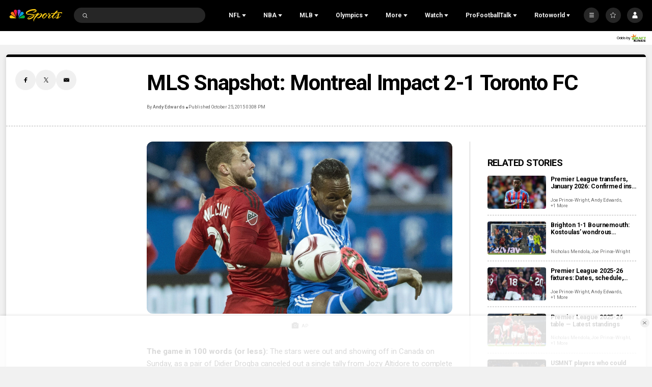

--- FILE ---
content_type: text/plain; charset=utf-8
request_url: https://widgets.media.sportradar.com/NBCUniversal/licensing
body_size: 10804
content:
U2FsdGVkX1+yd6rD771Q5m8T/j1+rnAli+++RuJttzkkLl4T+rbdMy7C3aWoy0qp9ovNSwOyydaajvbzy4I8rQVZJi/2lZ+r0b6A3aduYsgFBbwBh4h0HHZGQjZZkVpMCIQUZqiERblQQqINH0EoRE9nFFfqtcVOTe8BHwk0IMEd8Mwz2ecy2iIhRxDhKCBAHvfRI7Sxz+ZyEQVw7DFXOnm2Zqhjc3gauD/Tdfgr4Eg8dZRAE7tyr4WxQruFhJd57yzkVzBjXLA7OCxiYsCVN7LFsBuw0zV8NXOFZwD7Ja3rBHWfl2UMmJQdwjt9bqTtglvg3O3A77xMQeZjo8bnChG7bhWjKbiGGSFINe7axS+JnbRVI7LR6Whm5gt2P1hxU9Ve63Dfw2/RlHZH6Iet2mi1+3S5pTCLdyEYODwsJcQXPLWCxMdCTg7T8D9a/5fVWcnkPhz15gCjWvpmDVU3RmouN1HBI5hub9S5fw7rf1oRB0KCyKIeSllzk7crNCT/Rx9HdNdagkI32bc/dhw5eB5VKKAr3dQ/u2kogZVmr/LkvZLoOYni3563hbjqNsUkuJpki7q2yTNg0PV3X4nBHbbhEnaJSjsOphMIUAGB/1hSf1690bUjjP8is88rnFNEDkkRdUguMgx2hmJnA35GpcjVrPmlC5cXOQvI5dJug3niZJV4guM6lGCyS+CqR0cDF342e8IC/fDrY0tTStY04mzO9CPr3RQvvmbq5rgWRlgUztODOgax1ciCiz0MDgwWBaW21KdjKJTH6PZkUYYXepJ8o/1qMEhzlqEYK0KEbgzZ8bba87PSf+GpDlPhXcVxfaMcmwV4suASPN8gumvuHFercjjIM5yEYBm8B7OXDGDn8ZQOZgwfC+ZwaL+s3G/UaNX4l0FpdoKBekiIXOpPCMzxk1UulEUAGCBvAus6avcgwkQXQqb1z/rz1JUj/EHpbgh86xnpC5N9qgRi16fJo3H0Z1hlcYimiaFSDIwI8huukRBBqMYhT4lMzrpQngvBmqNJPuk/p3TrT/HoSan+/IxsG2IikFYLh1TgGohbQ+C9BNgFfNsgHPgqDCDsrvWkSysRRx6x4i9fE25PTfjta4gl1l6NEyeAZGIthH/pam/4I1t0iopTyeqtBOVDcCRi46mi6NBalm2gPiMQiJK+NN6xYH/GLqRksR0hGkAELcX5P56e3phxeNPwJsT84R8boOJ5sSd0RKOySp1NttGUuglPmLnmyhmTY3CgvP/HO5ZhsddvuvKFUo6c9/sHGY6X4cg7dXa/A7XhnsxNPTfH8biMrRtAKzD6yN4/Wy1Yf8UARFFGfKf8Y7PAlkfepE5xeYpKCaWFyEhhGkyaKki7iFM1lDPhZnJg9erH/qy2OvXeveDgB0bV7W3Lv6PWeLnK0rIDaS7on1cKWyyoHc2zaTy5cJKbWTneaji27iauk08CNN2SAxIbTa/Flyg/[base64]/BuhMdJjIAGcH/A74GTGSQ4r+m3a0A9eK/kQmMCyfZj4sPWU1c46Jnfaon4UYD4pqlNWXDNRpvX7Y+3QUnqSGAZPNg7UIqqQn/uGgKZluFpNANcPEpE2JyNzoee3aKEztf50j9ryKkBxdPda5BGVUAKA8zAWztUIEmup+yiBvmgO0dm/uIRobAV+P1K7XU6A/fV6NIt2GxoYbT/stGThna1KVJ4NmZ2L1V2z12K6LP8rdcr0/X4SM5Sn7zfrGJ3kPWe3y3pdwwhc8ZfeaXM594+ZKR+578oSjfJ08RfU8TNXDvAomHOdianq+9QzxpEYEol4NqHF/qxbMpJxiwOAx3cwhGdZGRfRTgpbfSSR/l/4zM7zfEZfwvVhiTk5kfzRk0g+fALMMzqh0jPjeuD+SN7OFeggKVzghwDO6r1H+ly/CJqMfQp0Y+TYSH8/c3CsJ876lT4EpjFJBoBlsYu+ljVD4i/PMmoXckUUIlqbBx7uIlmI5GIhAmvM/EbNBnH8GW+Q1U9y9Ka4FbXQcJvtPSijWKV6gXbtxD+frcDm0x9gO50QLLoRWn3VtUuOCO66MbwhwtQWGXlX+b6HfQ7d85WK68jlh2vpTHDgbYhx4wtNoyKTatykF6Po7qGntH1IJ9mTdfhB/P0a0HIXGTzoDVAMsU6WM0E4Hi5a2G5VMvMi2QcPRBKfJueirgBrVt2K/HVLc+SLyHU4rkVPIQWhFL4OBB2odP3dsJff8U7qYKneeHrQp47XWaxSttJod4H6YBeGd2qwPvLvlXO3eTJ+UxS4gqIzMVQrg0E4ngoPbRsysiJd/YZwS9IrtpHmvR2SCCib5I3Em4EjvLJcjOCh881cWusqq/vMRH9kjVXbR2vFhnRHRg1HW/1nP0ShdXE25Sm6lu/TYn5r2yYRHWDdPpRvSIBq9j0s2v3DeP+SJ3Jnb8yPa1JQ39rut7TnNiZkZgJAuOF/H2IGc6+EWlV4iuyi8wMRhgcpYjRVyMtDFUI391mL8eKI4nSQJsIHbzHrAV8WouPGmoxYdZzVnF2syWGKy7K4j3DNurPaM97m2SVQ9EXBIwMWnCYZmL5Let2SONdqKv8YRa9UqG7Y/fp4qyHgFkRPoijs9cHhD4a5OGtJgGF3KC/[base64]/kOdtE9n4qqgY/x46/Hp+5Rv88kgqV7l/HsENtY2fqpJWE2H0FXa3BUzWVCx+06wow0MYtW6d8Wc8HzSw6FLop/H0Isy7vz2iqRIgF+D0l9uQsj+/1Vdgjy3vz4yTXAx/GLgKsrVhnPI1iYyrz9ciUOhOb8mKn3CbYegu4boV7MzElXWKVyq8W/psa0jGld+vghdlw4Q8bg2fmh3A3P9COK5hU9iQ8W+RnxxcV/9CC7VhWF2O13sDZBeThPntdAbUwgnmJgrnGGn+X6urE2M4zDF6DNlViP4z1Qmdu+lpW3Y24NDjhH03wt+8ZedgT0eHyVGf6KCj1lcck9yL9H6qTPqOaoVZefIPnTdb+erhBb7qOHbEY/hZ8LdK6aZ+Cad7L8ADwS9fC6mkCM7Npp5VLFARyVsuqj+54W7cO6JU1JklGWhQV406j1qPN03AQsT95TNvC7wzdkKWPo7MCIPrQXigqcHkBDdfltoXPYs2Z2ZMBTkBnj4/em3gGCiefZ0W4el9au3HqQEeMtGyTwaL3lm9+BKbTe3OzpLu3Xl0/PSkwQVBo8pvzIZcEmmgixlWaZUE/Ubgwz77EFXy4TKlm6xcgdQhrqoD+k21Vjk5XSG5vuvEB4TEe6vFsVS97okUEcVrgAYkZwBwaHraQ3SjAym4Hd9XXOnrlVVhx6zPdi6LizLcOZZzOK0SXGf9qUNEJkLKzFq/71Q0YlLPU9YVpf4txA3ZXZ2Bc/fGV1KRseKXYqVkxbOYqV4ShKkxR5AtejyU7F/so4AK6Vm1S4UyeS1UAXVroFqGFg2PZCRJBulc1spRb7BXcQbDU9DHB68ovCuZU9JtvvmmOun5jV7sK0i8XYIpViMvjXWBxP4r+ULhJCUH6Jki3S9FoC8Qw1FtweQr0x+oX0/7dytfIfO/eU/NtfhVNaM+nnm78rbFBy+Yv6VPQlGGkJnxCs7W24gE+ZNl3gl57a3u7jdHylFJ01vnwP5JwQwyW6DMMoy+/B0J/WhgFExFd0KL6gOg5VPY+hy/y2bBkzGbDhXUnaYHuqrKt8eon0YtcHVJzFMyeviD+b1KxxNyJHoXqx2IREcRw462jmabzKczFbOkReh4o3ECScIUTpnH4nCyyuH7DoLtApK70yewE+g8ewcMZw5RyU91CTW4lMz9gFqcF+dORR8U1hU/4jcXwfJ5DNCj1oNPcboqGbBcCS739W6Nlh3ueCRdk4BKKmZkDgtJ1X5iVkdycOn4QD3wzONKgLdu1sTJX/tNEf2It8zsG9Dim892T2HYqaTnMUNVBfcfS0OQOWS7tRyipQT/Ttizsrbqzizbh8g8kw3xBOPi0RzzCmVl+OS6aBOWm7gvtPSDI7XzgI5vZoiENXU2uAkLyPoL9MhXJDJZpJXe6PBRN2UrjfgioE0CREcy/ZUHauiyMq2t3UEwn7H7qv+rRPK1xfukAAR9CaP0Y0Fw9a94qyjZvBQw/8c+CorTTkISyQHoHfH0jHWWahzCVVwZ8RV7dj+1Z2k1Ygp5AWr1I02XGRnUlik/ggddzyRyX5vg6oRk4uaq76nNhka5Bh4awsiGabuLEaiZxSFEdBaRCcgON30IFXe0N4Z4msn0l2rCg3ct00OEIKfmpXK18xQiGRnSLzKIugWZY813zIBn9I1+t6YUO78bMi+/2V/sW9B+sQ/L/uWUy+/BEed9MG+m2F2DRAWu9gh1N4LliGy/NmnyaXbMPYv893yltxddzJv+gVlEysJiVpCWAu1hazXglHSSGlsbdj7JcXhmbH6bDlJQdHVHa537GrE/HWOD0mbb6ilCKwLn6Ykau2saqowl5kTZ6dozky4JSqlRXX1rkdalAhPEjoz+KElO2gdQcHsTLsKIe1giF5BE/[base64]/23j0LQtnNHlaeQDhaWHhZNnXh4Oxm9BIX2SJcQqAMi/9pewcrX+88TYoJvW+6T0ljUDN/9zzij/qjVbXzL3NYSXlnJqweU/S9nFkfIeLn3XyldGibBC7Y0nIJoI7Ac+WMOO5jBFoM6KzYL0x3r+9zN2GE/kWIU8YWWckxJ6KFOs04NeEO0EMB0uZ7313/0Nm2bVbvrTPPPv62ICWgqlAf2faimrnWo0ZgAfClYerOI9t1TH0T0/41NT/vbnPFDQv6u8UfraMB0RRxPjugIV7cpEO6/hTH1e5EjKbT78tcIMyHiKAk5yzj9BHjc1r0mUqBQXO6W0pbOFlc//tYc5y9fC26JrWNGFgMBsDkQ1VeJFuCst/NgCg5BCPesQjFfKL1lKIyCoX8i4ShVMzEYakQjTQiAkFAikeqeqQV3lw3t2zGoB61fe34+Iu2bMOG8kaXuiA/qYKKTG1MhwmgUZwtCReFjcbZ08toiQYiyyYCeSZQlc9BD3gBDUih59HGCTYcN0aG1fXKSw6LaYyn5P4JuxekjFsp96YbVHBL1j3hP77alo7G42Fn7tyg/kBq7tw4d6aVzvkXgCt5HsP5ex3Us1f/O5+pk7SXIkaZMBcYqJE2Z759sg3KlNaYDDpnQUcSuQv1hhktrpNFpGWvDiyesjuWykT3fqcg2wNJiAfZZiErmpPIFZXNsSQE1zCgvKZMpzl2/D7I8HgxvUH+pNpTympdllMnCV7bRPEUFl55tpOC6gJIAHy5kmpOtnmIk5ij8DmhPP4wxJdL9uTQbhmNW68lWwGUqmLv2nwUBweGXXz0Uv/9Wbujk/YCOxTXZiF4KIqRG1NlyjhCiu2V/bg7rRhlvdqLMsEyOcJLjGDOGAju+eU3AtkHCJUP2kj1yuiItMJQByro16ggxzt98ULFVkdbIzxOBl12a2RjrYVft5ELsEbIREganvjVTMrHtYtLz9EwvN2ZITrwqCuf9wh1kwbcI86mPGk3s5C68ja/Q3KNJ6RJDJrAMslzsWGxh9edmb7wLOBAhCXJEU1mPB9TXHwMGKvtwkiYWM7mhO0rzjiIlH8zBhkYncmnxeIxUnqUXJmf5jjVHPX9oieZj9+PTOKzGaWPUXXuEZmGC9R8QRvUVg8SPa/8EfeJFzOT6GzMenlZr+iteR/nnNAptqnuSHdhssFU29VmbE6acfhPhnDueWHEqoAD1YAw8NVDpAcy1euzZ1Z43F3A0Rbo1/MqvpUu2C0Zn/ZeVZTNKUCEecv9lK14oy72o8roLtj0i3bQsMrwNQaMuC8G1FY0PCdG/Mbjs5AyqgmuDVEM6KoR/AndQP631iRpvzt+L7ObNGhk+E69OdV49DkjfvC84cTNIFjpXDMITt1JZNWqNxPQD6inT6huEod6qGM802RX/tBGuLFElVIVoY1Rifz5QX5zn9cu1xiOweUn3TZ7cy//XuvGh46bj34DCxt2ZoBoVPfAfDit7rf9LmmYG5CSSQgmuMr6QCMq3ZHW8Yls+lU0b/lwpfvk4lArNHBa+lbwHGR4QpvkklRyELkUFHPgK9duXzp0JePabSo3RUrEvdwiQFDQ1aFGD7ADac0FPMSMqpindWduMyWLJ9xrMjGRySV+gYz7sfCwnEJX2T6HQiHDmW7WCMTKBpW84Ly7/3c04Ys2HztlUo5VWcd7ogsZVgbbB6+o6fWufOiPHm46fN0cYgiOA4v2unhkp0C4v4Z+jllBh6rtkKjdhO0D3ZX6EKwFWaoa7kNOtuZSL70y/cEdXXRRQirTniqe0DwdM+4mUAtBqPPbQacGMgXkP+EO3Rp003p8PzJhTfwefiJQylTa5451+IVO/Wsf8eRCkfvfQD7RkOYj7ahQ0zwnv2tcUAsVkBVNT55CncPwmTJk8SO2z7LQBky67jbZoWcLhBhmG7FmUaWFFB/ar76Nlk0cla7r2c7Kro0oG/[base64]/nbSAQ/jMmZ+MGjtaW4tAiCSpOY4rw7rBxCr3O+b2t79dOscVgwlHXYCMrblqDZ4AMLkmCDzxX2olHWRU79nFrTWUscW2HMEN4ngHZ03Lmnq1z6djeij8dMXCgHZjijHMNx9l/VKuOPGtv1ef6nlzlrknuMNYaKdnt1nNkxdEAxWwhIGpUl66DRrJ6iKWaMfW6MNyGobyf66gcn3xvmPL7K9wNoYR+TnMsoShEiZovO4iUcaTfLatJvfz2cHIeCapfZs3sr+HPYd/At1jFssqalD5SsoPqeHhb6IsvlztAYH9mlW3SVHqVzOA5hrKT/O0zdisKrtMMjCDUHFKseFrgoqHRRxwPxyB2jJq29PpoxVyQDA848UGhfAAKk9p5tvF1KeM+R+zZnM9doF5JT402eD98UgiMGLN+ThQeoGimNJYaft06bz5VfJoBtyKX/61GPc815DK0MuOZXOnWqnlM7bZBl8/DlviwGerMJvbh6+Yp9Pv/3Nl8eqF1JA1O0wo6y7CueZD38qbSFXSN4Kst012T9hLhqREBc4zOVwN/3psvg2p6pQ/UTWxwrOPDfsFM6+0pAPJrZO5NYGGTD7Qjzg/PHbRzV74DQKUF7EzBChzpEtROfqGO4SarawqJfR4LSEzSDKnmSkfi0nH98OOTcfackw9kPoU0awQJ7HDFMj/whGWqKOMtzi3QDqI74WxyGZAkZEi/nXFPyEBRmJATsMmNVcLF249qzIYS3n0AJTWZU6lZ40RzTzUcG8yoSWYiCDDh9zZciXWp+DwaYpLh8s1sBprjqBOC2jm0UFrwcZRK/XNJcve2yBOp6isKm5Zd/MxlpHhx6pS+0VMiPFWDIIeGobNuDtECHJ8qYrcOJT2+zOJbvek9vrgT2NU/DoHfAUEyJFjp2hNiGG6vlBFIZHRaPuXBsczwex+W9FtRH+VaNPGIJbsyKRBGBnV28Llpo5M5r7AsimTXXQ+rU9W38eQ8lh28iDG31zuXO70QYJtfmm5C9lyn5PnYV147itApg7rfxwQrv/UlvLHn9HpuPYmBIPdkoiNrDCln+PZKWlrFYcD9qANElOupEipnvoBVJ744iHro7m0b4N9FPHnxnDQvfLYTEzONjtzXkxyGFnL1y+SeTFOeO5yLBC1kHFOEFHkMfEgR2lEBpwTbETtzjPxwJtwDayess7CMYBTHryBPgVqkw+EsnLWA0iZYU7lVqMdXmZ+/ldzwikV/rAQRitbTmB/TwVbtE3u3eZ1ECXUgKewqYBfTnirtdvWnrcpVH2cPGK9bV997iwrMqFk7m2pJRxAPipXLRbVDsezOt+FoHZriMHTjMTi2HBmoxbTjf5OIF/jis5N2kc2T2+e6tx7zq8DzJi7AZHWJgpua/Icq5/fX1UDOujATO5B7UvZ4fd/o6oMnncvR2REGJYAAWzcUgsHe1tK8ShrxBYwygvBx3diZpgQzgJWN019OHY9TaF0Nm21uPhvNNuQjN2Zbzwx5vGfv7CbeE5urkNg9XjAHIEfAL0s7jwHnHORqiwOsq2/vXbImmTqc1Ymg5p5z4RQaEiSbXXsoMdlU+dxZknWtmty1a9AsX7CI64aMTQsu9TRGm5BxC8BflsjZjO/C4lnRxnfxpYQy8uWrmq+W3Q/gh76ICiw3qyw5f6qDvWni9kK2y7+9iPP8o8RVD0q217nVHbS3NzVI17794OENtXkiiBwH58/LJdn7mDeey5YKBE+9eQ8vxJXdF7iktRUVUQqo73BIFDpVRgeKoQAYqOWpIDZa2unKfWPG4V9L7FGpyYg+y6+Q9RoSOo1xj3SpJG/83nJrOgw9C7I03aawt0yUhVJxnnpvITnwY91Gnn6KExAfZB+pWiBhmz4y38IE1Zbr5N+MXKTSfYoE1wKGfEbCDile9aSAwSk/lvJRYfuJgiSVmC2Gk8as966gKe1b5PxlK5ASFxRhNp1ffF/GbUrxlU52JooqeKfPBGxYcNIEPCS64Khg5kds/n7GNTQTXeFpp9v+NC2ov6v3+35EpsSrRzQvQSwDZNsd00f1l/DK9251QxbRf0qMrzhLkUHA9b3xla4mVji69GKkMcikkytQ0LAxNZ2MCLGA69svPLDey3t5LrPgQKVxCy22RWUvZKcllEHqhR288PeqLxdgQrS1B25DDWcT7v2UAGCIaDxaR3ZUzlVke3+RUMtXG7IVZl5zNeGPM4Ytd6ZT7WqQ0i1kgpQlia7+Jh1zgqDmsU0yh/mcNkyqfhaeegJF7HO2P+i3163U57EZaOF8g0Y+BMqF6QT7bnUGWnlVLTfXSrAZJzGhhQWzHWU/2qrUZtFedwMI62j6BvwEJtg+LhaLrfW09LMqX4thrnMd67mSiUtYvS/PihtwXuCmSsinOiFD3pg0pAqNbiA2CdWkN7ppvNhyI/s5umkO/l5nXaE7XQZWunqITQtyaCIE50Nr0jq8VbG6d9CLTfGJgPzOuQeRk16e7ztYCB+Cw9tYeJmJF/y6RfbxXeltmy5awC3y09JfwnqwMROVwil4oNSoGSU8Ncwfp3FV92gdjbude9mIcNxOOcOJRavAPc8pWQs1gW/DiLb+fBCR5/3aulHC8yJ+kGHBQBqIkABv44yC7BjFK2cijVNhAGKM7IlBAx0xfU3yTh7jY4frKq8KUqAeCW0hTVFwbUKoefF5S/p8JpWVKvRX/fYlUZPLMRjRCwcdD9H/7PANXn65VLgK8TItAEr/[base64]/2S5gIP+UZDS1kNp3UkGasRw6eCHXQapSeofYjNGbP/BesoTLaC8Yl6SNViuFWpNkvpLoYz8j/sdz19tafX2B81ILv0iRsyH3fwwSVoiYO/f6dtjcHnqxD3GrigNqIQ67xNr5DE51K9Y/OlDzBLui67MWSrrL8JoE36fh2PA3vsA/mFCrmHqSh62zcZ2ijf1bvmB4kJgYZe/Se8XWEnDbAribqq7kFvE8KCLsqcQvEIarS4EG5ka5/e4r4602l4HtftKj7/0HTmG/[base64]/RINABnYI8YglkDMQrPR9OgnYePkdT46oaA2D1vWGoACsWGjnAJ4FbP8G9YKuVZLA+7zpxeHjU37oQGmGZ08MlSrv7aFcyVZyMLZaCEweTzoc5szmRmduMuEv2xknWk42XnvQTa/9rrLk1Rrec2ccnx5WsCv8iknXg1U1Ias1nbgV9DYf30PdJCflpULSeUAUu3IRYJ1fIPYKQLhCL65EsbQrPXgRCw/o1To99cY0JXiNVbDSB6ZZuByGGqQ9O2zVe4D+xvaaP8groxoWXeCo2Wzv/3nfslirNFdmr3JQ4JS1eO24g6AxS7lq1Z0b8/xRIYd4kt/jMk6EWvLuExUNyOByHsytKCqUc4/Qupmhgc51tk3Ldx2XEqILOYMBt+kafo1wP94u9LGyqBlZIs/pawYnoSkd35lhkZrekOYVEO9Xf16r68rCpXZHeS0P6aK8ufdEa1wP/9HtRCiRpsXZHAU3ZZDUEIrNlLIaONCyyErj8QUIasa63bg9KEVG7IrteAta5wDtQg9X+AkGY6FSQEoIrDnlIpzmGQv3Ttcc0BueM5mV2N3lfYkMhi8dTrf98Zgx/IgZc6DMqTq0XDvEydT39g/1nzloYsgHEFB3ueLdkNvULYRf8cfnYvhd7q3mR3yyUAues4f5NDRadtuFijpdqX8B6ltGuAWIM+ae/XY5k+a4rEx9dFtu5SqTyhYTivOM1rZrXH1hnZkrXY+eQv4hielGCmOpjrpWir3b6Nj8ZzJkyntJcfA+cpTCTNTwsSSJdGNLI/[base64]/ZjUkkdvI3CLX6fUOlXKFrXn0cSvLwH8LLJYK1HpZxuZI/AE24PhCZZeaZ+pZtO31/Oht+WaIbzmYXjUQFS2RNbHkEqzQk81+6M6Xn1ciab7PNX3XY06WsQkGQMTqiR3/YX8SMbmrvnJk0UAnrDUjJuUd17rn0EhWNMd6pfWl8AjgJgbaeWZH2XQ/QsRw69WGAHPKMIvgJ0S5u8gWakrzM9tJaY8mzZFCIlHqiKpDvEyCqwFGZMx/Oa60R7EdX5s9ZzfI49vvhT4LWga0j0ZnPlZQe1XAVEvYK4Y3HjcuQbtq/[base64]/TWhy1MgrH7LPFN3HBCzz7G0YK/OfkODWSGr3FrvwHt5cNRCbkCvWQx6bAKReCoCInPw0ig9aiGQ+TVe/WaXrRNv1tJtvoLDrFYDIj2NZBr+LuZR+KqpHB4zTFXgkGOJjW2D6wfFRODPSe3KXM/whidwc77a/DdQQCILgMvuxFclHfI1iZUW2YL2+4ytIovQa6TxR+uIHRCZ9C82Ep12pJhwPTf/b4S4OjBDSnfmUrhV9rdx5fIoMoJIohP9SMdm0cIr65LLRILEiCe2KZv5JAUXnpcXGcvO/x0xB9d9bnLQn3vCa2W1dhi+yJJAWcyosCJA+nkw/pSDRmEyNMjxIx5s3UTwHwIE55pIeiTetrQoMS5wwxxrFDds3ovJrFiX+Pr5uzGEl1hoKJzVqxW7+8BrSXHHvk50xH454Hl0Rl0P9kpxLgj5+amp8p/Zscz/vUym4rUiogh82LIU9FWcvXOiCIWZWWKKZqTeYVuX4mmE1tvPgu1WMfWXG6Au5GYnCcJuiWMZ/H7mNGegWzXexxGPvnYmIcTxzku2q1qPmg3qN5pXk6gwF3U1OKrGNHKpFpWf2kV/bPs+S8ngsabtvGV1jscBGgUUFz4fX/6S9QLMU8s3onwMOL0c5TJ/kSMzUixeDXhOA3PZjUUsQZXdeYv9Mt1cVRGA4UZHEloTFF4Cl4b4UL6HhLFl7xw67naY+ikuserGBBpbnhmD7NkXmoaiW3m7RQDDm0CAprLdFpWr8UQKl2Tr3r9NRFwHxjdeqkVvB7RAEORjhc9qunAMNOwkmk/jh1KxJXo32congbew4C9WxEfCvGSIz+xMFECr3ZeccUK0ZaHyNAuxH3BzFtCp8ClzuQ0EkPSx91vcEG6L/vmANzzE7uJUFDmtGqbWLLnUs0BVljIV67p5tHU92yQKWxkQXpLEMhwHX1uZCUPPtiom7aYvGxMKh3smfV+4LL7FY/qMJAwAY27jiMYrpDtkwbgHdsjCGR+TkBp+zqHl3apZiBS/Y9/Y8wXmKZpdoKoUMxR9Yr4if63vHCXxGWeV/y+oWIC5YrracjuY/9wStKFUy6IcOlkC2Bns5W2pyT5nyC8BSXzE3kNpHn2zyp18ZJUb8Hqei/fPtieY8N9wneTAEsqcPYxjSSAMPQvpEArvKkm1ApqrVy83mnXO/le5bFCpW7nIfXMoW1/p/awi76WqpyWqfn9jLmnjoEvR8bxRdID+gzRWoslX27FxR30HmBa+vfAoIpcf/GPyh/MkfRNmLEmtiPs8fW2XCfPT3Qi1WJ0XEOvOcmwQPpiOMlr8M+OvtfcnTsTbC7k8oqkk+ohEbE8zTE+EooWjHQqvmhMiBvC0qn17BUGqYHFX/2FmU06Jl8+8gvPx+V7eJtQMLiXztMEPkR8Xo6t4iZhfFWSse3+BqOBhmBW/RTTfxJvNPhn2bMwp/Jz5reFKQHXjOCRCQwFLbyggd0iMmt3RUhGW0UR3+OJ4iH57L6LJ0HA/sxPOzoZiwtpBIjX+vUREH+r1BCDzl0t4aDw7BEOs1Y7EB13X4/ab5tIi69tOGEGc5r++fvCWPTlWyHyTnC440ue85qyU22E7mcmcFZ6N5bF0pGLDORqANWGuTFzUWPcN0mnFu3qkeoibGb/axNWq8ChxiFGoniSfuFBlhBzS+eX+maGyiALVh/azih0XxT2h5lniSiuAomrBzM5QPmpJzc+qKmJ9IOtu8pUmdYK9lJI7SLnT5EEqdqD+4rGuIPSG+baHGhwJpMvker0UkmH3RAX5Sx5PkO3YE5cmv787T2IqwrjfJ1/+FdsUuz7QSdEWEwQ/SDBrcWyb0vo6BgD0b5fIyBgUp8K+nIxfDwYD7mHHheqdoXbD7dxXulcMyAoO7TO1wTCyLE2/8SXes6D9vlCUu+QiiaWlMX1rb8CKb6Iyg=